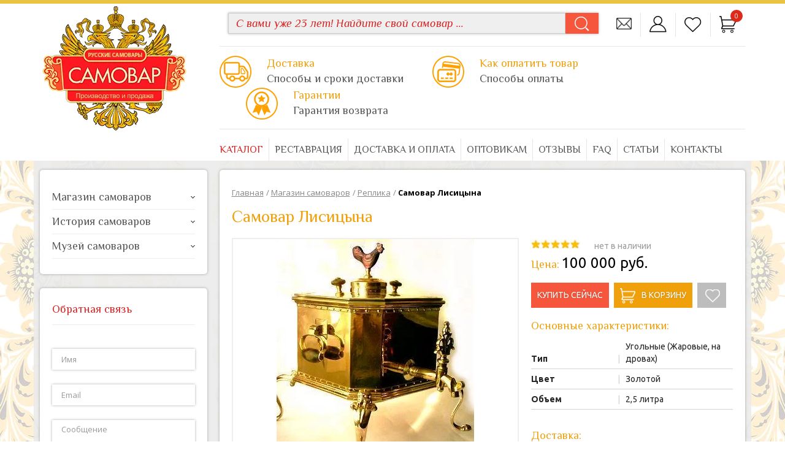

--- FILE ---
content_type: text/html; charset=UTF-8
request_url: https://www.tula-samovar.com/magazin-samovarov/samovar-lisitsyna/
body_size: 20205
content:
<!DOCTYPE html>
<html lang="ru">
	<head>
		<meta name="viewport" content="width=device-width,initial-scale=1,maximum-scale=1.0">
		<title>Антикварный самовар Лисицына в золотом цвете - интернет магазин Тульских самоваров
</title>
						<meta http-equiv="Content-Type" content="text/html; charset=UTF-8" />
<meta name="keywords" content="самовар, тульский, каталог, купить, цена, заказать, интернет, магазин, Москва" />
<meta name="description" content="Большой ассортимент самоваров из Тулы вы найдете в нашем каталоге. Низкие цены, быстрая доставка по России." />
<script type="text/javascript" data-skip-moving="true">(function(w, d, n) {var cl = "bx-core";var ht = d.documentElement;var htc = ht ? ht.className : undefined;if (htc === undefined || htc.indexOf(cl) !== -1){return;}var ua = n.userAgent;if (/(iPad;)|(iPhone;)/i.test(ua)){cl += " bx-ios";}else if (/Android/i.test(ua)){cl += " bx-android";}cl += (/(ipad|iphone|android|mobile|touch)/i.test(ua) ? " bx-touch" : " bx-no-touch");cl += w.devicePixelRatio && w.devicePixelRatio >= 2? " bx-retina": " bx-no-retina";var ieVersion = -1;if (/AppleWebKit/.test(ua)){cl += " bx-chrome";}else if ((ieVersion = getIeVersion()) > 0){cl += " bx-ie bx-ie" + ieVersion;if (ieVersion > 7 && ieVersion < 10 && !isDoctype()){cl += " bx-quirks";}}else if (/Opera/.test(ua)){cl += " bx-opera";}else if (/Gecko/.test(ua)){cl += " bx-firefox";}if (/Macintosh/i.test(ua)){cl += " bx-mac";}ht.className = htc ? htc + " " + cl : cl;function isDoctype(){if (d.compatMode){return d.compatMode == "CSS1Compat";}return d.documentElement && d.documentElement.clientHeight;}function getIeVersion(){if (/Opera/i.test(ua) || /Webkit/i.test(ua) || /Firefox/i.test(ua) || /Chrome/i.test(ua)){return -1;}var rv = -1;if (!!(w.MSStream) && !(w.ActiveXObject) && ("ActiveXObject" in w)){rv = 11;}else if (!!d.documentMode && d.documentMode >= 10){rv = 10;}else if (!!d.documentMode && d.documentMode >= 9){rv = 9;}else if (d.attachEvent && !/Opera/.test(ua)){rv = 8;}if (rv == -1 || rv == 8){var re;if (n.appName == "Microsoft Internet Explorer"){re = new RegExp("MSIE ([0-9]+[\.0-9]*)");if (re.exec(ua) != null){rv = parseFloat(RegExp.$1);}}else if (n.appName == "Netscape"){rv = 11;re = new RegExp("Trident/.*rv:([0-9]+[\.0-9]*)");if (re.exec(ua) != null){rv = parseFloat(RegExp.$1);}}}return rv;}})(window, document, navigator);</script>


<link href="/bitrix/cache/css/s1/main/kernel_main/kernel_main.css?174050340138240" type="text/css"  rel="stylesheet" />
<link href="https://fonts.googleapis.com/css?family=Open+Sans:400,300,400italic,600,700&subset=latin,cyrillic-ext,cyrillic" type="text/css"  rel="stylesheet" />
<link href="https://fonts.googleapis.com/css?family=Philosopher:400,400italic,700&subset=latin,cyrillic" type="text/css"  rel="stylesheet" />
<link href="https://fonts.googleapis.com/css?family=Ubuntu:400,400italic,700&subset=latin,cyrillic-ext,cyrillic" type="text/css"  rel="stylesheet" />
<link href="https://maxcdn.bootstrapcdn.com/bootstrap/3.3.7/css/bootstrap.min.css" type="text/css"  rel="stylesheet" />
<link href="/bitrix/cache/css/s1/main/page_02147d632c97f5d9831ff09d37acbb5d/page_02147d632c97f5d9831ff09d37acbb5d.css?17405044557818" type="text/css"  rel="stylesheet" />
<link href="/bitrix/cache/css/s1/main/template_6d5040d1ecf968e9fe0240a974785279/template_6d5040d1ecf968e9fe0240a974785279.css?1740503405211351" type="text/css"  data-template-style="true"  rel="stylesheet" />



		<meta name="copyright" Content="Создание эффективных сайтов - exceres.ru © Excellent Result LLC">

		<!--[if lt IE 9]>
		<script src="https://html5shiv.googlecode.com/svn/trunk/html5.js" data-skip-moving="true"></script>
		<![endif]-->
			<!--[if lt IE 9]>
		<script src="https://html5shiv.googlecode.com/svn/trunk/html5.js" data-skip-moving="true"></script>
		<![endif]-->

	</head>
	<body>
		
		<div id="bpanel"></div>
		<!-- Header begin -->
		<header id="b-header">
			<div class="container">
				<div class="row">
					<!-- Logotype begin -->
					<div class="col-lg-3 col-md-3 col-sm-2 col-xs-3">
						<div class="b-logotype">
							<a href="https://www.tula-samovar.com/">
								<img src="https://www.tula-samovar.com/local/templates/main/img/logo.png" alt="Интернет-магазин тульских самоваров" title="Интернет-магазин тульских самоваров" />
							</a>
						</div>
					</div>
					<!-- Logotype end -->
					<div class="col-lg-9 col-md-9 col-sm-10 col-xs-9 b-header-info">
						<div class="b-header-info__line b-top-panel hidden-xs">
														
														<div class="b-top-panel__item b-top-panel__noborder b-header-search" id="title-search">
	<form action="/search/">
		<div class="input-group">
			<input id="title-search-input" type="text" name="q" value="" autocomplete="off" class="form-control" placeholder="С вами уже 23 лет! Найдите свой самовар ..." />
			<div class="input-group-btn">
				<button class="btn btn-default" type="submit" name="s"><span></span></button>
			</div>
		</div>
	</form>
</div>

							<div class="b-top-panel__item b-top-panel__noborder">
								<a href="mailto:info@tula-samovar.com" target="_blank" class="b-top-panel__mail" title="Написать письмо"></a>
							</div>
							<div class="b-top-panel__item">
															<a href="#" data-toggle="modal" data-target="#popupAuth" class="b-top-panel__auth" title="Личный кабинет"></a>
														</div>
							<div class="b-top-panel__item">
								<a href="https://www.tula-samovar.com/favorite/" class="b-top-panel__favorites" title="Избранные"></a>
							</div>
							
<div class="b-top-panel__item">
	<a href="/cart/" class="b-top-panel__basket" title="Корзина"><span class="b-top-panel__count-basket">0</span></a>
</div>



						</div>
						<!-- Mobile top panel begin -->
                        <div class="b-header-info__line no-border b-mobile-top-panel visible-xs">
                        								<div class="b-mobile-top-panel__item">
								<a href="mailto:tulasamovarus@gmail.com" class="b-mobile-top-panel__mail"></a>
							</div>
														<div class="b-mobile-top-panel__item">
															<a href="#" data-toggle="modal" data-target="#popupAuth" class="b-mobile-top-panel__auth"></a>
														</div>
							<div class="b-mobile-top-panel__item">
								<a href="https://www.tula-samovar.com/favorite/" class="b-mobile-top-panel__favorites"></a>
							</div>
							
<div class="b-mobile-top-panel__item">
	<a href="/cart/" class="b-mobile-top-panel__basket" title="Корзина"><span class="b-mobile-top-panel__count-basket">0</span></a>
</div>

                        </div>
                        <!-- Mobile top panel end -->
                        <!-- Mobile search begin -->
                        <div class="b-header-info__line b-mobile-search visible-xs" id="title-search">
	<form action="/search/">
		<div class="input-group">
			<input id="title-search-input" type="text" name="q" value="" autocomplete="off" class="form-control" placeholder="Найдите свой самовар ..." />
			<div class="input-group-btn">
				<button class="btn btn-default" type="submit" name="s"><span></span></button>
			</div>
		</div>
	</form>
</div>
                        <!-- Mobile search end -->
						<div class="b-header-info__line hidden-xs">
                            <!-- Header teaser begin -->
							<div class="b-header-teaser__list">
								<div class="b-header-teaser__item">
									<a href="https://www.tula-samovar.com/dostavka-i-oplata/">
										<div class="b-header-teaser__left">
											<div class="b-header-teaser__icon">
												<i class="icons icon_10"></i>
											</div>
										</div>
										<div class="b-header-teaser__right">
											<div class="b-header-teaser__name">Доставка</div>
											<div class="b-header-teaser__descr">Способы и сроки доставки</div>
										</div>
									</a>
								</div>
								<div class="b-header-teaser__item">
									<a href="https://www.tula-samovar.com/dostavka-i-oplata/">
										<div class="b-header-teaser__left">
											<div class="b-header-teaser__icon">
												<i class="icons icon_15"></i>
											</div>
										</div>
										<div class="b-header-teaser__right">
											<div class="b-header-teaser__name">Как оплатить товар</div>
											<div class="b-header-teaser__descr">Способы оплаты</div>
										</div>
									</a>
								</div>
								<div class="b-header-teaser__item">
									<a href="https://www.tula-samovar.com/dostavka-i-oplata/">
										<div class="b-header-teaser__left">
											<div class="b-header-teaser__icon">
												<i class="icons icon_18"></i>
											</div>
										</div>
										<div class="b-header-teaser__right">
											<div class="b-header-teaser__name">Гарантии</div>
											<div class="b-header-teaser__descr">Гарантия возврата</div>
										</div>
									</a>
								</div>
								<div class="clearfix"></div>
							</div>
                            <!-- Header teaser end -->
						</div>
						
<div class="b-header-info__line hidden-sm hidden-xs">
			<ul class="b-main-menu" id="main-menu">
					<li><a href="/magazin-samovarov/" class="active">Каталог</a></li>
					<li><a href="/restavraciya-samovarov/">Реставрация</a></li>
					<li><a href="/dostavka-i-oplata/">Доставка и оплата</a></li>
					<li><a href="/optovikam/">Оптовикам</a></li>
					<li><a href="/otzyvy/">Отзывы</a></li>
					<li><a href="/faq/">FAQ</a></li>
					<li><a href="/stati-o-samovarah/">Статьи</a></li>
					<li><a href="/kontakty/">Контакты</a></li>
				</ul>
	</div>                       
					</div>
				</div>

				
<div class="row visible-sm b-tablet-menu">
			<ul class="b-tablet-main-menu" id="tablet-main-menu">
					<li><a href="/magazin-samovarov/" class="active">Каталог</a></li>
					<li><a href="/restavraciya-samovarov/">Реставрация</a></li>
					<li><a href="/dostavka-i-oplata/">Доставка и оплата</a></li>
					<li><a href="/optovikam/">Оптовикам</a></li>
					<li><a href="/otzyvy/">Отзывы</a></li>
					<li><a href="/faq/">FAQ</a></li>
					<li><a href="/stati-o-samovarah/">Статьи</a></li>
					<li><a href="/kontakty/">Контакты</a></li>
				</ul>
	</div>
				<!-- Mobile menu begin -->
				<div class="visible-xs b-header-info__line b-mobile-second-menu">
	<ul>
			<li><a href="/restavraciya-samovarov/">Реставрация</a></li>
			<li><a href="/dostavka-i-oplata/">Доставка и оплата</a></li>
			<li><a href="/otzyvy/">Отзывы</a></li>
			<li><a href="/kontakty/">Контакты</a></li>
		</ul>
</div>				
<div class="visible-xs b-header-info__line b-mobile-nav-control">
    <a href="#">
        <i class="glyphicon glyphicon-menu-hamburger"></i> Магазин самоваров
    </a>
</div>
<div class="b-mobile-nav js-mobile-nav">
    <i class="pull-right glyphicon glyphicon-remove js-close-mobile-nav"></i>
    <ul>
        	<li><a href="/magazin-samovarov/elektricheskie-samovary/">Электрические самовары</a></li>
        	<li><a href="/magazin-samovarov/samovary-na-drovakh/">Жаровые самовары на дровах</a></li>
        	<li><a href="/magazin-samovarov/kombinirovannye-samovary/">Комбинированные самовары</a></li>
        	<li><a href="/magazin-samovarov/eksklyuzivnye-samovary/">Эксклюзивные самовары</a></li>
        	<li><a href="/magazin-samovarov/antikvarnye-samovary/">Антикварные самовары</a></li>
        	<li><a href="/magazin-samovarov/replika/">Реплика</a></li>
        	<li><a href="/magazin-samovarov/samovary-pod-restavraciyu/">Самовары под реставрацию</a></li>
        	<li><a href="/magazin-samovarov/aksessuary/">Аксессуары</a></li>
        	<li><a href="/magazin-samovarov/samovary-na-zakaz/">Самовары на заказ</a></li>
    	<li><a href="/restavraciya-samovarov/">Реставрация самоваров</a></li>
    </ul>
</div>
                <!-- Mobile menu end -->

			</div>
		</header>
		<!-- Header end -->
		<section class="b-content-section b-catalog b-inner-page">
			<div class="container b-content-section__inner">
				<div class="row">
										<!-- Sidebar begin -->
					<aside class="b-sidebar col-lg-3 col-md-3 hidden-xs hidden-sm">
						<!-- Left menu begin -->
						<div class="b-sidebar-block b-content-block">
							
<ul class="b-menu-sidebar" id="accordion">

	
	
						<li class="b-menu-sidebar__item">
				<a  href="#sidebarSubmenu_0" class="collapsed" data-toggle="collapse" data-parent="#accordion" aria-expanded="true" aria-controls="sidebarSubmenu_0">Магазин самоваров<i class="icon-sidebar-menu"></i></a>
				<ul class="b-submenu-sidebar collapse" id="sidebarSubmenu_0" aria-expanded="true">
			
			
	
					
			<li><a class="collapsed " href="/magazin-samovarov/elektricheskie-samovary/">Электрические самовары</a></li>
			
			
	
					
			<li><a class="collapsed " href="/magazin-samovarov/samovary-na-drovakh/">Жаровые самовары на дровах</a></li>
			
			
	
					
			<li><a class="collapsed " href="/magazin-samovarov/kombinirovannye-samovary/">Комбинированные самовары</a></li>
			
			
	
					
			<li><a class="collapsed " href="/magazin-samovarov/eksklyuzivnye-samovary/">Эксклюзивные самовары</a></li>
			
			
	
					
			<li><a class="collapsed " href="/magazin-samovarov/antikvarnye-samovary/">Антикварные самовары</a></li>
			
			
	
					
			<li><a class="collapsed " href="/magazin-samovarov/replika/">Реплика</a></li>
			
			
	
					
			<li><a class="collapsed " href="/magazin-samovarov/samovary-pod-restavraciyu/">Самовары под реставрацию</a></li>
			
			
	
					
			<li><a class="collapsed " href="/magazin-samovarov/aksessuary/">Аксессуары</a></li>
			
			
	
					
			<li><a class="collapsed " href="/magazin-samovarov/samovary-na-zakaz/">Самовары на заказ</a></li>
			
			
	
					
			<li><a class="collapsed " href="/restavraciya-samovarov/">Реставрация самоваров</a></li>
			
			
			</ul></li>	
						<li class="b-menu-sidebar__item">
				<a  href="#sidebarSubmenu_11" class="collapsed" data-toggle="collapse" data-parent="#accordion" aria-expanded="true" aria-controls="sidebarSubmenu_11">История самоваров<i class="icon-sidebar-menu"></i></a>
				<ul class="b-submenu-sidebar collapse" id="sidebarSubmenu_11" aria-expanded="true">
			
			
	
					
			<li><a class="collapsed " href="/istoriya/tula-gorod-geroj/">Тула самоварная</a></li>
			
			
	
					
			<li><a class="collapsed " href="/istoriya/o-batashevyh/">О Баташевых</a></li>
			
			
	
					
			<li><a class="collapsed " href="/istoriya/recepty/">Рецепты напитков</a></li>
			
			
	
					
			<li><a class="collapsed " href="/istoriya/slovar/">Терминологический словарь</a></li>
			
			
	
					
			<li><a class="collapsed " href="/istoriya/tradicii/">Русские традиции</a></li>
			
			
			</ul></li>	
						<li class="b-menu-sidebar__item">
				<a  href="#sidebarSubmenu_17" class="collapsed" data-toggle="collapse" data-parent="#accordion" aria-expanded="true" aria-controls="sidebarSubmenu_17">Музей самоваров<i class="icon-sidebar-menu"></i></a>
				<ul class="b-submenu-sidebar collapse" id="sidebarSubmenu_17" aria-expanded="true">
			
			
	
					
			<li><a class="collapsed " href="/muzey/o-muzee/">О музее самоваров</a></li>
			
			
	
					
			<li><a class="collapsed " href="/muzey/predystoriya/">Предыстория</a></li>
			
			
	
					
			<li><a class="collapsed " href="/muzey/nachalo-19-veka/">Начало XIX века</a></li>
			
			
	
					
			<li><a class="collapsed " href="/muzey/pervaya-polovina-19-veka/">Первая половина XIX века</a></li>
			
			
	
					
			<li><a class="collapsed " href="/muzey/seredina-19-veka/">Середина XIX века</a></li>
			
			
	
					
			<li><a class="collapsed " href="/muzey/vtoraya-polovina-19-veka/">Вторая половина XIX века</a></li>
			
			
	
					
			<li><a class="collapsed " href="/muzey/konec-19-veka/">Конец XIX века</a></li>
			
			
	
					
			<li><a class="collapsed " href="/muzey/nachalo-20-veka/">Начало XX века</a></li>
			
			
	
					
			<li><a class="collapsed " href="/muzey/pervaya-polovina-20-veka/">Первая половина XX века</a></li>
			
			
	
					
			<li><a class="collapsed " href="/muzey/seredina-20-veka/">Середина XX века</a></li>
			
			
	
					
			<li><a class="collapsed " href="/muzey/vtoraya-plovina-20-veka/">Вторая половина XX века</a></li>
			
		
	</ul></li>
</ul>
						</div>
						<!-- Left menu end -->
						<!-- Feedback sidebar begin -->
						<div class="b-sidebar-block b-content-block">
						<div id="comp_7c9ddffb130049345da5323b94a97d1f"><div class="b-sidebar-title red h4">Обратная связь</div>
<div class="b-feedback-sidebar">
	
<form name="SIMPLE_FORM_1" action="/magazin-samovarov/samovar-lisitsyna/" method="POST" enctype="multipart/form-data"><input type="hidden" name="bxajaxid" id="bxajaxid_7c9ddffb130049345da5323b94a97d1f_8BACKi" value="7c9ddffb130049345da5323b94a97d1f" /><input type="hidden" name="AJAX_CALL" value="Y" /><input type="hidden" name="sessid" id="sessid" value="46d4bb5018409709a2d99efdaedc0069" /><input type="hidden" name="WEB_FORM_ID" value="1" />			<div class="form-group">
			<input type="text" class="spName" name="spName" value="" placeholder="tula-samovar" style="display: none;">
		</div>
		<div class="form-group">
								
										<input type="text" name="form_text_1" class="form-control" value="" placeholder="Имя" />
								
		</div>
			<div class="form-group">
			<input type="text" class="spName" name="spName" value="" placeholder="tula-samovar" style="display: none;">
		</div>
		<div class="form-group">
								
										<input type="email" name="form_email_2" class="form-control" value="" placeholder="Email" />
								
		</div>
			<div class="form-group">
			<input type="text" class="spName" name="spName" value="" placeholder="tula-samovar" style="display: none;">
		</div>
		<div class="form-group">
													<textarea type="textarea" name="form_textarea_3" class="form-control" placeholder="Сообщение" /></textarea>
								
		</div>
			<div class="form-group">
			<input type="text" class="spName" name="spName" value="" placeholder="tula-samovar" style="display: none;">
		</div>
		<div class="form-group">
														<input name="form_checkbox_SIMPLE_QUESTION_708111[]" id="113" type="checkbox" class="" value="113" checked="checked" style="display: none;"><span style="padding-left:4px;font-size:14px;">Согласен с <a target="_blank" href="/soglashenie-na-obrabotku-dannykh/">условиями передачи данных</a></span></br>
					
								
		</div>
			<div class="form-group">
			<button type="submit" name="web_form_submit" class="btn btn-default">Отправить</button>
			<input type="hidden" name="web_form_apply" value="Y" />
		</div>
	</form>	</div>
</div>						</div>
						<!-- Feedback sidebar end -->
						<!-- Article sidebar begin -->
						
<div class="b-sidebar-block b-content-block b-article-sidebar">
	<div class="b-sidebar-title h4">Статьи</div>
	<div class="b-article-sidebar__list">
					<div class="b-article-sidebar__item media" id="bx_3218110189_50">
						<div class="media-left b-article-sidebar__img">
				<a  href="/stati-o-samovarah/chto-takoe-samovar/">
					<img class="media-object img-circle" src="/upload/iblock/314/314b15c0acd03279b970d50abe364ee1.jpg" alt="Самовар: история появления и развития, классификация, устройство " />
				</a>
			</div>
						<div class="media-body">
							<div class="b-article-sidebar__name h4">
					<a href="/stati-o-samovarah/chto-takoe-samovar/">Самовар: история появления и развития, классификация, устройство </a>
				</div>
													<div class="b-article-sidebar__content">Самовар не просто часть гастрономических традиций прошлого, он стал культурным феноменом в нашей стране. </div>
						</div>
		</div>
					<div class="b-article-sidebar__item media" id="bx_3218110189_483">
						<div class="media-left b-article-sidebar__img">
				<a  href="/stati-o-samovarah/ustroistvo-samovara/">
					<img class="media-object img-circle" src="/upload/iblock/58c/58c336760ee21fa7f404a93287c2a2a5.jpg" alt="Устройство жарового самовара на дровах " />
				</a>
			</div>
						<div class="media-body">
							<div class="b-article-sidebar__name h4">
					<a href="/stati-o-samovarah/ustroistvo-samovara/">Устройство жарового самовара на дровах </a>
				</div>
													<div class="b-article-sidebar__content">Самовар в России – не просто устройство, которое кипятит воду. Это символ семейного досуга, теплых посиделок семьей, неспешной задушевной беседы. </div>
						</div>
		</div>
					<div class="b-article-sidebar__item media" id="bx_3218110189_49">
						<div class="media-left b-article-sidebar__img">
				<a  href="/stati-o-samovarah/istoricheskie_centry_proizvodstva_samovarov/">
					<img class="media-object img-circle" src="/upload/iblock/8e1/8e1f4696c158cc396ac30afbfa0e5312.jpg" alt="Исторические и современные центры производства самоваров" />
				</a>
			</div>
						<div class="media-body">
							<div class="b-article-sidebar__name h4">
					<a href="/stati-o-samovarah/istoricheskie_centry_proizvodstva_samovarov/">Исторические и современные центры производства самоваров</a>
				</div>
													<div class="b-article-sidebar__content">Самовар согревает не только воду, но и душу российского человека.</div>
						</div>
		</div>
		</div>
	<div class="b-article-sidebar__view-all">
		<a class="btn btn-orange" href="/stati-o-samovarah/">Еще</a>
	</div>
</div>
						<!-- Article sidebar end -->
					</aside>
					<!-- Sidebar end -->
															<article class="col-lg-9 col-md-9 col-sm-12 b-content">
																<div class="b-content-block">
														<div class="b-breadcrumb">
			<div class="b-breadcrumb-item" id="bx_breadcrumb_0" itemscope="" itemtype="http://data-vocabulary.org/Breadcrumb" itemref="bx_breadcrumb_1">
				
				<a href="/" title="Главная" itemprop="url">
					<span itemprop="title">Главная</span>
				</a>
			</div>
			<div class="b-breadcrumb-item" id="bx_breadcrumb_1" itemscope="" itemtype="http://data-vocabulary.org/Breadcrumb" itemprop="child" itemref="bx_breadcrumb_2">
				<span class="b-breadcrumb-item__separate">/</span>
				<a href="/magazin-samovarov/" title="Магазин самоваров" itemprop="url">
					<span itemprop="title">Магазин самоваров</span>
				</a>
			</div>
			<div class="b-breadcrumb-item" id="bx_breadcrumb_2" itemscope="" itemtype="http://data-vocabulary.org/Breadcrumb" itemprop="child">
				<span class="b-breadcrumb-item__separate">/</span>
				<a href="/magazin-samovarov/replika/" title="Реплика" itemprop="url">
					<span itemprop="title">Реплика</span>
				</a>
			</div>
			<div class="b-breadcrumb-item">
				<span class="b-breadcrumb-item__separate">/</span>
				<span class="b-breadcrumb-item__current">Самовар Лисицына</span>
			</div><div style="clear:both"></div></div>					<div class="b-page-title">
	<h1>Самовар Лисицына</h1>
</div>
<div class="row b-product-detail-info">
	<div class="col-md-7 col-sm-7">
		<div class="b-product-detail-img">
			<div class="b-product-big-img__list" id="productImgBig">
											<div class="b-product-big-img__item item" data-hash="photo1">
					<a href="/upload/iblock/222/222f2509cc0bcabe75b696ab2c5b7aed.JPG" class="fancybox" data-fancybox-group="product" title="Самовар Лисицына">
						<img class="owl-lazy" src="/upload/iblock/222/222f2509cc0bcabe75b696ab2c5b7aed.JPG" data-src="/upload/iblock/222/222f2509cc0bcabe75b696ab2c5b7aed.JPG" alt="Самовар Лисицына" />
					</a>
				</div>
						</div>
			<div class="b-product-thumb-img__list">
							<div class="b-product-thumb-img__item">
					<a href="#photo1" data-index="0">
						<div class="b-product-thumb-img__bg"></div>
						<img src="/upload/resize_cache/iblock/222/100_100_0/222f2509cc0bcabe75b696ab2c5b7aed.JPG" alt="Самовар Лисицына" />
					</a>
				</div>
						</div>
		</div>
	</div>
	<div class="col-md-5 col-sm-5">
		<div class="b-product-detail-price b-product-detail-info__item">
			<div class="b-product-detail-price__availability-wrapper">
									<div class="b-products-rating" id="vote_66">
	<span
			class="js-rating active"
			id="vote_66_0"
			title="1"
							onmouseover="JCFlatVote.trace_vote(this, true);"
				onmouseout="JCFlatVote.trace_vote(this, false)"
				onclick="JCFlatVote.do_vote(this, 'vote_66', {'SESSION_PARAMS':'296630b21932e7ad6ae2bab13d03ece7','PAGE_PARAMS':{'ELEMENT_ID':'66'},'sessid':'25898bf7991bc2d5d9305e3d17b11c4d','AJAX_CALL':'Y'})"
					></span><span
			class="js-rating active"
			id="vote_66_1"
			title="2"
							onmouseover="JCFlatVote.trace_vote(this, true);"
				onmouseout="JCFlatVote.trace_vote(this, false)"
				onclick="JCFlatVote.do_vote(this, 'vote_66', {'SESSION_PARAMS':'296630b21932e7ad6ae2bab13d03ece7','PAGE_PARAMS':{'ELEMENT_ID':'66'},'sessid':'25898bf7991bc2d5d9305e3d17b11c4d','AJAX_CALL':'Y'})"
					></span><span
			class="js-rating active"
			id="vote_66_2"
			title="3"
							onmouseover="JCFlatVote.trace_vote(this, true);"
				onmouseout="JCFlatVote.trace_vote(this, false)"
				onclick="JCFlatVote.do_vote(this, 'vote_66', {'SESSION_PARAMS':'296630b21932e7ad6ae2bab13d03ece7','PAGE_PARAMS':{'ELEMENT_ID':'66'},'sessid':'25898bf7991bc2d5d9305e3d17b11c4d','AJAX_CALL':'Y'})"
					></span><span
			class="js-rating active"
			id="vote_66_3"
			title="4"
							onmouseover="JCFlatVote.trace_vote(this, true);"
				onmouseout="JCFlatVote.trace_vote(this, false)"
				onclick="JCFlatVote.do_vote(this, 'vote_66', {'SESSION_PARAMS':'296630b21932e7ad6ae2bab13d03ece7','PAGE_PARAMS':{'ELEMENT_ID':'66'},'sessid':'25898bf7991bc2d5d9305e3d17b11c4d','AJAX_CALL':'Y'})"
					></span><span
			class="js-rating active"
			id="vote_66_4"
			title="5"
							onmouseover="JCFlatVote.trace_vote(this, true);"
				onmouseout="JCFlatVote.trace_vote(this, false)"
				onclick="JCFlatVote.do_vote(this, 'vote_66', {'SESSION_PARAMS':'296630b21932e7ad6ae2bab13d03ece7','PAGE_PARAMS':{'ELEMENT_ID':'66'},'sessid':'25898bf7991bc2d5d9305e3d17b11c4d','AJAX_CALL':'Y'})"
					></span></div>								<div class="b-product-detail-price__availability">нет в наличии</div>
			</div>

			<div class="b-product-detail-price__wrapper">
				<div class="b-product-detail-info__name">Цена:</div>
				<div class="b-product-detail-price__value"><span class="price js-product-price" data-price="100000">100 000 руб.</span></div>
			</div>



			
					</div>
		<div class="b-product-detail-option">
					</div>
		<div class="b-product-detail-btn">
			<a href="#" class="btn btn-default js-product-buy" data-toggle="modal" data-target="#popupOneClickBuy">Купить сейчас</a>
			

<link href="/local/templates/main/components/aspro/oneclickbuy/.default/style.css" type="text/css"  rel="stylesheet" />
<!-- Popup buy oneclick begin -->
<div class="modal fade" id="popupOneClickBuy" tabindex="-1" role="dialog">
	<div class="modal-dialog" role="document">
		<a href="#" class="close" data-dismiss="modal" aria-label="Close"><span aria-hidden="true">&times;</span></a>
		<div class="modal-content">
			<div class="modal-body">
				<h3 class="text-center">Купить в 1 клик</h3>

				<form method="post" id="one_click_buy_form"  action="/bitrix/components/aspro/oneclickbuy/script.php">
					<div class="form-group">
						<input type="text" class="spName" name="spName" value="" placeholder="tula-samovar" style="display: none;">
					</div>
						
						<div class="form-group">
							<label for="one_click_buy_id_FIO">
								Ваше ФИО								<span class="starrequired">*</span>							</label>
															<input type="text" name="ONE_CLICK_BUY[FIO]" value="" id="one_click_buy_id_FIO" class="form-control" />
													</div>
						
						<div class="form-group">
							<label for="one_click_buy_id_PHONE">
								Контактный телефон								<span class="starrequired">*</span>							</label>
															<input type="text" name="ONE_CLICK_BUY[PHONE]" value="" id="one_click_buy_id_PHONE" class="form-control" />
													</div>
						
						<div class="form-group">
							<label for="one_click_buy_id_EMAIL">
								E-mail								<span class="starrequired">*</span>							</label>
															<input type="text" name="ONE_CLICK_BUY[EMAIL]" value="" id="one_click_buy_id_EMAIL" class="form-control" />
													</div>
										                    <div class="form-group">
                        <input name="form_checkbox_SIMPLE_QUESTION" id="" type="checkbox" class="" value="1" checked="checked" required="required" style="display: none;"><span style="padding-left:4px;font-size:14px;">Согласен с <a target="_blank" href="/soglashenie-na-obrabotku-dannykh/">условиями передачи данных</a></span></br>
                    </div>
					<div class="form-group">
						<!--noindex-->
							<button class="btn btn-default btn-lg" type="submit" id="one_click_buy_form_button" name="one_click_buy_form_button" value="Отправить заказ"><span>Отправить заказ</span></button>
							<small><span class="starrequired">*</span> &mdash; Обязательно для заполнения</small>
						<!--/noindex-->
					</div>
											<input type="hidden" name="ELEMENT_ID" value="66" />
																				<input type="hidden" name="CURRENCY" value="RUB" />
					<input type="hidden" name="SITE_ID" value="s1" />
					<input type="hidden" name="PROPERTIES" value='a:5:{i:0;s:3:"FIO";i:1;s:5:"PHONE";i:2;s:5:"EMAIL";i:3;s:5:"EMAIL";i:4;s:8:"LOCATION";}' />
					<input type="hidden" name="PAY_SYSTEM_ID" value="13" />
					<input type="hidden" name="DELIVERY_ID" value="35" />
					<input type="hidden" name="PERSON_TYPE_ID" value="" />
										<input type="hidden" name="IBLOCK_ID" value="1" />
					<input type="hidden" name="sessid" id="sessid_1" value="28a9bd16d25cac0bc99599782ee3d609" />				</form>
				<div class="one_click_buy_result" id="one_click_buy_result">
					<div class="one_click_buy_result_success h4 text-center">Спасибо за заказ!</div>
					<div class="one_click_buy_result_fail h4 text-center">Ошибка!</div>
					<div class="one_click_buy_result_text text-center">В ближайшее время наш менеджер свяжется с вами.</div>
									</div>
			</div>
		</div>
	</div>
</div>
<!-- Popup buy oneclick end -->

			<a href="#" class="btn btn-orange js-product-basket" data-id="66"><span class="icon"></span>В корзину</a>
			<a href="#" class="btn btn-gray js-product-favorite" data-action="add_favorite" data-id="66"><span class="icon"></span></a>
		</div>
				<div class="b-product-detail-info__item b-product-detail-prop">
			<div class="b-product-detail-info__name">Основные характеристики:</div>
			<div class="b-product-detail-prop__list">
							<div class="b-product-detail-prop__item">
					<span class="b-product-detail-prop__field">Тип</span>
					<span class="b-product-detail-prop__separate">|</span>
					<span class="b-product-detail-prop__value">Угольные (Жаровые, на дровах)</span>
				</div>
							<div class="b-product-detail-prop__item">
					<span class="b-product-detail-prop__field">Цвет</span>
					<span class="b-product-detail-prop__separate">|</span>
					<span class="b-product-detail-prop__value">Золотой</span>
				</div>
							<div class="b-product-detail-prop__item">
					<span class="b-product-detail-prop__field">Объем</span>
					<span class="b-product-detail-prop__separate">|</span>
					<span class="b-product-detail-prop__value">2,5 литра</span>
				</div>
						</div>
		</div>
				<div class="b-product-detail-info__item">
			<div class="b-product-detail-info__name">Доставка:</div>
						<p>
				Москва – 2-3 дня<br />
				В регионы – от 3 дней
			</p>
		</div>

		<div class="b-product-detail-info__item">
			<div class="b-product-detail-info__name">Оплата:</div>
			<div class="payment-logo">
				<div class="payment-logo__item">
					<div class="payment-logo__image-wrapper">
						<img class="payment-logo__image" src="/local/images/payment/visa.png" alt="visa" />
					</div>
				</div>
				<div class="payment-logo__item">
					<div class="payment-logo__image-wrapper">
						<img class="payment-logo__image" src="/local/images/payment/mastercard.png" alt="mastercard" />
					</div>
				</div>
				<div class="payment-logo__item">
					<div class="payment-logo__image-wrapper">
						<img class="payment-logo__image" src="/local/images/payment/maestro.png" alt="maestro" />
					</div>
				</div>
				<div class="payment-logo__item">
					<div class="payment-logo__image-wrapper">
						<img class="payment-logo__image" src="/local/images/payment/yandex.png" alt="yandex" />
					</div>
				</div>
				<div class="payment-logo__item">
					<div class="payment-logo__image-wrapper">
						<img class="payment-logo__image" src="/local/images/payment/webmoney.png" alt="webmoney" />
					</div>
				</div>
				<div class="payment-logo__item">
					<div class="payment-logo__image-wrapper">
						<img class="payment-logo__image" src="/local/images/payment/paypal.png" alt="paypal" />
					</div>
				</div>
			</div>
		</div>
	</div>
</div>
<div class="b-product-tab">
	<ul class="nav nav-tabs" role="tablist">
				<li role="presentation">
			<a href="#tabProperty" aria-controls="tabDetail" role="tab" data-toggle="tab">Подробные характеристики</a>
		</li>
							</ul>
	<div class="tab-content">
				<div role="tabpanel" class="tab-pane fade" id="tabProperty">
			<div class="b-product-detail-prop__list">
							<div class="b-product-detail-prop__item">
					<span class="b-product-detail-prop__field">Материал</span>
					<span class="b-product-detail-prop__separate">|</span>
					<span class="b-product-detail-prop__value">Латунь</span>
				</div>
							<div class="b-product-detail-prop__item">
					<span class="b-product-detail-prop__field">Пищевое лужение</span>
					<span class="b-product-detail-prop__separate">|</span>
					<span class="b-product-detail-prop__value">Есть</span>
				</div>
							<div class="b-product-detail-prop__item">
					<span class="b-product-detail-prop__field">Производитель</span>
					<span class="b-product-detail-prop__separate">|</span>
					<span class="b-product-detail-prop__value">Тула</span>
				</div>
						</div>
		</div>
								<div role="tabpanel" class="tab-pane fade" id="tab4">
			Текст о гарантиях		</div>
	</div>
</div>







						</div>
											</article>
				</div>
			</div>
		</section>
		<!-- Footer begin -->
		<footer id="b-footer">
			<div class="container">
				<div class="row hidden-xs">
					<div class="col-lg-3 text-center hidden-xs hidden-sm hidden-md">
						<div class="b-footer-logo">
							<a href="/">
								<img src="https://www.tula-samovar.com/local/templates/main/img/logo-2.png" alt="Русские самовары" />
							</a>
						</div>
						<div class="b-copyright">
							2003-2026 &copy; "Тула-Самовар"<br>Производство и продажа самоваров<br>Все права защищены						</div>
											</div>
					<div class="col-lg-9 b-footer-right">
						<div class="row">
							
	
		
	
					<div class="col-lg-3 col-md-3 col-sm-3" style="padding-right:0px;">
				<div class="b-footer-column">
					<div class="b-footer-column__title"><a style="color:#555555;" href="/magazin-samovarov/">Магазин самоваров</a></div>
					<div class="b-footer-column__separate"></div>
					<ul class="b-footer-menu">
		
	
		
		
	
					<li><a href="/magazin-samovarov/elektricheskie-samovary/">Электрические самовары</a></li>
		
	
		
		
	
					<li><a href="/magazin-samovarov/samovary-na-drovakh/">Жаровые самовары на дровах</a></li>
		
	
		
		
	
					<li><a href="/magazin-samovarov/kombinirovannye-samovary/">Комбинированные самовары</a></li>
		
	
		
		
	
					<li><a href="/magazin-samovarov/eksklyuzivnye-samovary/">Эксклюзивные самовары</a></li>
		
	
		
		
	
					<li><a href="/magazin-samovarov/antikvarnye-samovary/">Антикварные самовары</a></li>
		
	
		
		
	
					<li><a href="/magazin-samovarov/replika/">Реплика</a></li>
		
	
		
		
	
					<li><a href="/magazin-samovarov/samovary-pod-restavraciyu/">Самовары под реставрацию</a></li>
		
	
		
		
	
					<li><a href="/magazin-samovarov/aksessuary/">Аксессуары</a></li>
		
	
		
		
	
					<li><a href="/magazin-samovarov/samovary-na-zakaz/">Самовары на заказ</a></li>
		
	
		
		
	
					<li><a href="/restavraciya-samovarov/">Реставрация самоваров</a></li>
		
	
		
			</ul></div></div>		
	
					<div class="col-lg-3 col-md-3 col-sm-3" style="padding-right:0px;">
				<div class="b-footer-column">
					<div class="b-footer-column__title"><a style="color:#555555;" href="/istoriya/">История самоваров</a></div>
					<div class="b-footer-column__separate"></div>
					<ul class="b-footer-menu">
		
	
		
		
	
					<li><a href="/istoriya/tula-gorod-geroj/">Тула самоварная</a></li>
		
	
		
		
	
					<li><a href="/istoriya/o-batashevyh/">О Баташевых</a></li>
		
	
		
		
	
					<li><a href="/istoriya/recepty/">Рецепты напитков</a></li>
		
	
		
		
	
					<li><a href="/istoriya/slovar/">Терминологический словарь</a></li>
		
	
		
		
	
					<li><a href="/istoriya/tradicii/">Русские традиции</a></li>
		
	
		
			</ul></div></div>		
	
					<div class="col-lg-3 col-md-3 col-sm-3" style="padding-right:0px;">
				<div class="b-footer-column">
					<div class="b-footer-column__title"><a style="color:#555555;" href="/muzey-samovarov/">Музей самоваров</a></div>
					<div class="b-footer-column__separate"></div>
					<ul class="b-footer-menu">
		
	
		
		
	
					<li><a href="/muzey/o-muzee/">О музее самоваров</a></li>
		
	
		
		
	
					<li><a href="/muzey/predystoriya/">Предыстория</a></li>
		
	
		
		
	
					<li><a href="/muzey/nachalo-19-veka/">Начало XIX века</a></li>
		
	
		
		
	
					<li><a href="/muzey/pervaya-polovina-19-veka/">Первая половина XIX века</a></li>
		
	
		
		
	
					<li><a href="/muzey/seredina-19-veka/">Середина XIX века</a></li>
		
	
		
		
	
					<li><a href="/muzey/vtoraya-polovina-19-veka/">Вторая половина XIX века</a></li>
		
	
		
		
	
					<li><a href="/muzey/konec-19-veka/">Конец XIX века</a></li>
		
	
		
		
	
					<li><a href="/muzey/nachalo-20-veka/">Начало XX века</a></li>
		
	
		
		
	
					<li><a href="/muzey/pervaya-polovina-20-veka/">Первая половина XX века</a></li>
		
	
		
		
	
					<li><a href="/muzey/seredina-20-veka/">Середина XX века</a></li>
		
	
		
		
	
					<li><a href="/muzey/vtoraya-plovina-20-veka/">Вторая половина XX века</a></li>
		
	
	
	</ul></div></div>


							<div class="col-lg-3 col-md-3 col-sm-3">
								<div class="b-footer-column">
									<div class="b-footer-column__title"><a style="color:#555555;" href="/kontakty/">Контакты</a></div>
									<div class="b-footer-column__separate"></div>
									<div class="b-footer-phone"></div>
									<div class="b-footer-callback">
										<a href="mailto:info@tula-samovar.com" target="_blank" class="btn btn-default js-callback">Написать письмо</a>
									</div>
									<div class="b-footer-payicon text-center">
										<!--img src="https://www.tula-samovar.com/local/templates/main/img/payicon.png" alt="Платежные системы и службы доставки" /-->

										<div class="row deliveryandpayment">
											<div class="bx-soa-pp-company col-xs-4">
												<div class="bx-soa-pp-company-graf-container">
													<div class="bx-soa-pp-company-image" style="background-image: url(/upload/sale/paysystem/logotip/4d8/4d8a520db2e230cc167636976692c19e.png);"></div>
												</div>
											</div>
											<div class="bx-soa-pp-company col-xs-4">
												<div class="bx-soa-pp-company-graf-container">
													<div class="bx-soa-pp-company-image" style="background-image: url(/upload/sale/paysystem/logotip/0bb/0bb4cb236b5ab94c0b4085d7cf191268.png);"></div>
												</div>
											</div>
											<div class="bx-soa-pp-company col-xs-4">
												<div class="bx-soa-pp-company-graf-container">
													<div class="bx-soa-pp-company-image" style="background-image: url(/upload/sale/paysystem/logotip/cf2/cf28285fead539062de04656158ae7f2.png);"></div>
												</div>
											</div>
											<div class="bx-soa-pp-company col-xs-4">
												<div class="bx-soa-pp-company-graf-container">
													<div class="bx-soa-pp-company-image" style="background-image: url(/upload/sale/paysystem/logotip/439/43980b1d415a9ef80afc14acd7d4b20d.png);"></div>
												</div>
											</div>
											<div class="bx-soa-pp-company col-xs-4">
												<div class="bx-soa-pp-company-graf-container">
													<div class="bx-soa-pp-company-image" style="background-image: url(/upload/sale/paysystem/logotip/711/71150be9d225dc45de97a44c1b53ff35.png);"></div>
												</div>
											</div>
											<div class="bx-soa-pp-company col-xs-4">
												<div class="bx-soa-pp-company-graf-container">
													<div class="bx-soa-pp-company-image" style="background-image: url(/upload/sale/paysystem/logotip/a16/a16648791887a851a085e6f07fdb6a1c.png);"></div>
												</div>
											</div>
											
											<div class="bx-soa-pp-company col-xs-4">
												<div class="bx-soa-pp-company-graf-container">
													<div class="bx-soa-pp-company-image" style="background-image: url(/upload/sale/delivery/logotip/56a/56a70bbcabd900f4e627562ee42818d0.jpg);"></div>
												</div>
											</div>
											<div class="bx-soa-pp-company col-xs-4">
												<div class="bx-soa-pp-company-graf-container">
													<div class="bx-soa-pp-company-image" style="background-image: url(/upload/sale/delivery/logotip/2e7/2e792e30e87123538f55c366a40b6110.jpg);"></div>
												</div>
											</div>
											<div class="bx-soa-pp-company col-xs-4">
												<div class="bx-soa-pp-company-graf-container">
													<div class="bx-soa-pp-company-image" style="background-image: url(/upload/sale/delivery/logotip/69e/69eabbf3857f4291fd6e0083d3840400.png);"></div>
												</div>
											</div>
											<div class="bx-soa-pp-company col-xs-4">
												<div class="bx-soa-pp-company-graf-container">
													<div class="bx-soa-pp-company-image" style="background-image: url(/upload/sale/delivery/logotip/eb1/eb1abfcf0978bb77c2ec08b28009aadb.png);"></div>
												</div>
											</div>
										</div>										<a class="foot-href" href="/politika-konfidentsialnosti/">Политика конфиденциальности</a>									
									</div>
								</div>
							</div>
						</div>
                        <div class="b-tablet-footer-bottom">
                        	                            <div class="b-copyright">
                                2003-2026 &copy; "Тульские самовары" Производство и продажа самоваров Все права защищены                            </div>
                        </div>
					</div>
				</div>
				<!-- Mobile footer begin -->
                <div class="b-mobile-footer visible-xs">
                    <div class="b-mobile-footer__item">
                    	
<ul class="b-mobile-footer__menu" id="mobile-accordion">


	
	
					<li class="b-mobile-footer__menu-item">
				<a href="#mobileFooterSubmenu_0" data-toggle="collapse" data-parent="#mobile-accordion" aria-expanded="true" aria-controls="mobileFooterSubmenu_0">Магазин самоваров<i class="icon-mobile-footer-menu"></i></a>
				<ul class="b-mobile-footer__submenu collapse in" id="mobileFooterSubmenu_0">
		
	
	

	
	
		
							<li><a href="/magazin-samovarov/elektricheskie-samovary/">Электрические самовары</a></li>
			
		
	
	

	
	
		
							<li><a href="/magazin-samovarov/samovary-na-drovakh/">Жаровые самовары на дровах</a></li>
			
		
	
	

	
	
		
							<li><a href="/magazin-samovarov/kombinirovannye-samovary/">Комбинированные самовары</a></li>
			
		
	
	

	
	
		
							<li><a href="/magazin-samovarov/eksklyuzivnye-samovary/">Эксклюзивные самовары</a></li>
			
		
	
	

	
	
		
							<li><a href="/magazin-samovarov/antikvarnye-samovary/">Антикварные самовары</a></li>
			
		
	
	

	
	
		
							<li><a href="/magazin-samovarov/replika/">Реплика</a></li>
			
		
	
	

	
	
		
							<li><a href="/magazin-samovarov/samovary-pod-restavraciyu/">Самовары под реставрацию</a></li>
			
		
	
	

	
	
		
							<li><a href="/magazin-samovarov/aksessuary/">Аксессуары</a></li>
			
		
	
	

	
	
		
							<li><a href="/magazin-samovarov/samovary-na-zakaz/">Самовары на заказ</a></li>
			
		
	
	

	
	
		
							<li><a href="/restavraciya-samovarov/">Реставрация самоваров</a></li>
			
		
	
	

			</ul></li>	
	
					<li class="b-mobile-footer__menu-item">
				<a href="#mobileFooterSubmenu_11" data-toggle="collapse" data-parent="#mobile-accordion" aria-expanded="true" aria-controls="mobileFooterSubmenu_11">История самоваров<i class="icon-mobile-footer-menu"></i></a>
				<ul class="b-mobile-footer__submenu collapse" id="mobileFooterSubmenu_11">
		
	
	

	
	
		
							<li><a href="/istoriya/tula-gorod-geroj/">Тула самоварная</a></li>
			
		
	
	

	
	
		
							<li><a href="/istoriya/o-batashevyh/">О Баташевых</a></li>
			
		
	
	

	
	
		
							<li><a href="/istoriya/recepty/">Рецепты напитков</a></li>
			
		
	
	

	
	
		
							<li><a href="/istoriya/slovar/">Терминологический словарь</a></li>
			
		
	
	

	
	
		
							<li><a href="/istoriya/tradicii/">Русские традиции</a></li>
			
		
	
	

			</ul></li>	
	
					<li class="b-mobile-footer__menu-item">
				<a href="#mobileFooterSubmenu_17" data-toggle="collapse" data-parent="#mobile-accordion" aria-expanded="true" aria-controls="mobileFooterSubmenu_17">Музей самоваров<i class="icon-mobile-footer-menu"></i></a>
				<ul class="b-mobile-footer__submenu collapse" id="mobileFooterSubmenu_17">
		
	
	

	
	
		
							<li><a href="/muzey/o-muzee/">О музее самоваров</a></li>
			
		
	
	

	
	
		
							<li><a href="/muzey/predystoriya/">Предыстория</a></li>
			
		
	
	

	
	
		
							<li><a href="/muzey/nachalo-19-veka/">Начало XIX века</a></li>
			
		
	
	

	
	
		
							<li><a href="/muzey/pervaya-polovina-19-veka/">Первая половина XIX века</a></li>
			
		
	
	

	
	
		
							<li><a href="/muzey/seredina-19-veka/">Середина XIX века</a></li>
			
		
	
	

	
	
		
							<li><a href="/muzey/vtoraya-polovina-19-veka/">Вторая половина XIX века</a></li>
			
		
	
	

	
	
		
							<li><a href="/muzey/konec-19-veka/">Конец XIX века</a></li>
			
		
	
	

	
	
		
							<li><a href="/muzey/nachalo-20-veka/">Начало XX века</a></li>
			
		
	
	

	
	
		
							<li><a href="/muzey/pervaya-polovina-20-veka/">Первая половина XX века</a></li>
			
		
	
	

	
	
		
							<li><a href="/muzey/seredina-20-veka/">Середина XX века</a></li>
			
		
	
	

	
	
		
							<li><a href="/muzey/vtoraya-plovina-20-veka/">Вторая половина XX века</a></li>
			
		
	
	

	</ul></li>
</ul>


                    </div>
                    <div class="b-mobile-footer__item">
                        <span class="pull-left b-mobile-footer__title">Контакты</span>
                        <span class="pull-right b-mobile-footer__phone"></span>
                        <div class="clearfix"></div>
                    </div>
                    <div class="b-mobile-footer__item">
                        <div class="b-footer-callback">
                            <a href="mailto:info@tula-samovar.com" target="_blank" class="btn btn-default js-callback">Написать письмо</a>
                        </div>
                    </div>
                                        <div class="b-mobile-footer__item b-footer-payicon text-center">
						<!--img src="https://www.tula-samovar.com/local/templates/main/img/payicon.png" alt="Платежные системы и службы доставки" /-->
						
						<div class="row deliveryandpayment">
                            <div class="bx-soa-pp-company col-xs-4">
                                <div class="bx-soa-pp-company-graf-container">
                                    <div class="bx-soa-pp-company-image" style="background-image: url(/upload/sale/paysystem/logotip/4d8/4d8a520db2e230cc167636976692c19e.png);"></div>
                                </div>
                            </div>
                            <div class="bx-soa-pp-company col-xs-4">
                                <div class="bx-soa-pp-company-graf-container">
                                    <div class="bx-soa-pp-company-image" style="background-image: url(/upload/sale/paysystem/logotip/0bb/0bb4cb236b5ab94c0b4085d7cf191268.png);"></div>
                                </div>
                            </div>
                            <div class="bx-soa-pp-company col-xs-4">
                                <div class="bx-soa-pp-company-graf-container">
                                    <div class="bx-soa-pp-company-image" style="background-image: url(/upload/sale/paysystem/logotip/cf2/cf28285fead539062de04656158ae7f2.png);"></div>
                                </div>
                            </div>
                            <div class="bx-soa-pp-company col-xs-4">
                                <div class="bx-soa-pp-company-graf-container">
                                    <div class="bx-soa-pp-company-image" style="background-image: url(/upload/sale/paysystem/logotip/439/43980b1d415a9ef80afc14acd7d4b20d.png);"></div>
                                </div>
                            </div>
                            <div class="bx-soa-pp-company col-xs-4">
												<div class="bx-soa-pp-company-graf-container">
													<div class="bx-soa-pp-company-image" style="background-image: url(/upload/sale/paysystem/logotip/711/71150be9d225dc45de97a44c1b53ff35.png);"></div>
												</div>
											</div>
											<div class="bx-soa-pp-company col-xs-4">
												<div class="bx-soa-pp-company-graf-container">
													<div class="bx-soa-pp-company-image" style="background-image: url(/upload/sale/paysystem/logotip/a16/a16648791887a851a085e6f07fdb6a1c.png);"></div>
												</div>
											</div>
											
											<div class="bx-soa-pp-company col-xs-4">
												<div class="bx-soa-pp-company-graf-container">
													<div class="bx-soa-pp-company-image" style="background-image: url(/upload/sale/delivery/logotip/56a/56a70bbcabd900f4e627562ee42818d0.jpg);"></div>
												</div>
											</div>
											<div class="bx-soa-pp-company col-xs-4">
												<div class="bx-soa-pp-company-graf-container">
													<div class="bx-soa-pp-company-image" style="background-image: url(/upload/sale/delivery/logotip/2e7/2e792e30e87123538f55c366a40b6110.jpg);"></div>
												</div>
											</div>
											<div class="bx-soa-pp-company col-xs-4">
												<div class="bx-soa-pp-company-graf-container">
													<div class="bx-soa-pp-company-image" style="background-image: url(/upload/sale/delivery/logotip/69e/69eabbf3857f4291fd6e0083d3840400.png);"></div>
												</div>
											</div>
											<div class="bx-soa-pp-company col-xs-4">
												<div class="bx-soa-pp-company-graf-container">
													<div class="bx-soa-pp-company-image" style="background-image: url(/upload/sale/delivery/logotip/eb1/eb1abfcf0978bb77c2ec08b28009aadb.png);"></div>
												</div>
											</div>
										</div>

                    </div>
                    <div class="b-mobile-footer__item b-copyright">
                        2003-2026 &copy; "Тульские самовары" Производство и продажа самоваров Все права защищены						<a class="foot-href" href="/politika-konfidentsialnosti/">Политика конфиденциальности</a>									
                    </div>
                </div>
                <!-- Mobile footer end -->
			</div>
		</footer>
		<!-- Footer end -->

		
		<!-- Popup info begin -->
		<div class="modal fade" id="popupInfo" tabindex="-1" role="dialog">
			<div class="modal-dialog" role="document">
				<a href="#" class="close" data-dismiss="modal" aria-label="Close"><span aria-hidden="true">&times;</span></a>
				<div class="modal-content">
					<div class="modal-body">
					</div>
				</div>
			</div>
		</div>
		<!-- Popup info end -->
<div id="toTop" style="display: block;"></div>
				<!-- Popup auth begin -->
		<div class="modal fade" id="popupAuth" tabindex="-1" role="dialog">
			<div class="modal-dialog" role="document">
				<a href="#" class="close" data-dismiss="modal" aria-label="Close"><span aria-hidden="true">&times;</span></a>
				<div class="modal-content">
					<div class="modal-body">
					
<div class="bx-authform">



	<h3 class="bx-title">Пожалуйста, авторизуйтесь</h3>

<div class="bx-authform-social">
	<ul>
		<li>
			<a id="bx_socserv_icon_VKontakte" class="vkontakte bx-authform-social-icon" href="javascript:void(0)" onclick="BX.util.popup('https://oauth.vk.com/authorize?client_id=5481752&amp;redirect_uri=https%3A%2F%2Fwww.tula-samovar.com%2Fmagazin-samovarov%2Fsamovar-lisitsyna%2F%3Fauth_service_id%3DVKontakte&amp;scope=friends,notify,offline,email&amp;response_type=code&amp;state=site_id%3Ds1%26backurl%3D%252Fmagazin-samovarov%252Fsamovar-lisitsyna%252F%253Fcheck_key%253D159a08f8f6c899c5e8ee6fe343e0325c%26redirect_url%3D%252Fmagazin-samovarov%252Fsamovar-lisitsyna%252F', 660, 425)" title="ВКонтакте"></a>
			</li>
		<li>
			<a id="bx_socserv_icon_MailRuOpenID" class="openid-mail-ru bx-authform-social-icon" href="javascript:void(0)" onclick="BxSocServPopup('MailRuOpenID')" title="Mail.Ru"></a>
				<div id="bx_socserv_form_MailRuOpenID" class="bx-authform-social-popup">
				<form action="/magazin-samovarov/samovar-lisitsyna/" method="post">
					
<span class="bx-ss-icon openid-mail-ru"></span>
<input type="text" name="OPENID_IDENTITY_MAILRU" value="" size="20" />
<span>@mail.ru</span>
<input type="hidden" name="sessid" id="sessid_1" value="46d4bb5018409709a2d99efdaedc0069" />
<input type="hidden" name="auth_service_error" value="" />
<input type="submit" class="button" name="" value="Войти" />
										<input type="hidden" name="auth_service_id" value="MailRuOpenID" />
				</form>
			</div>
			</li>
	</ul>
</div>

	<hr class="bxe-light">

	<form name="form_auth" method="post" target="_top" action="/magazin-samovarov/samovar-lisitsyna/">

		<input type="hidden" name="AUTH_FORM" value="Y" />
		<input type="hidden" name="TYPE" value="AUTH" />
		<input type="hidden" name="backurl" value="/magazin-samovarov/samovar-lisitsyna/" />

		<div class="bx-authform-formgroup-container">
			<div class="bx-authform-label-container">Логин</div>
			<div class="bx-authform-input-container">
				<input type="text" name="USER_LOGIN" maxlength="255" value="" />
			</div>
		</div>
		<div class="bx-authform-formgroup-container">
			<div class="bx-authform-label-container">Пароль</div>
			<div class="bx-authform-input-container">
				<input type="password" name="USER_PASSWORD" maxlength="255" autocomplete="off" />
			</div>
		</div>


		<div class="bx-authform-formgroup-container">
			<div class="checkbox">
				<label class="bx-filter-param-label">
					<input type="checkbox" id="USER_REMEMBER" name="USER_REMEMBER" value="Y" />
					<span class="bx-filter-param-text">Запомнить меня на этом компьютере</span>
				</label>
			</div>
		</div>
		<div class="bx-authform-formgroup-container">
			<input type="submit" class="btn btn-primary" name="Login" value="Войти" />
		</div>
	</form>

	<hr class="bxe-light">

	<noindex>
		<div class="bx-authform-link-container">
			<a href="/magazin-samovarov/samovar-lisitsyna/?forgot_password=yes" rel="nofollow"><b>Забыли свой пароль?</b></a>
		</div>
	</noindex>

	<noindex>
		<div class="bx-authform-link-container">
			Если вы впервые на сайте, заполните, пожалуйста, регистрационную форму.<br />
			<a href="/magazin-samovarov/samovar-lisitsyna/?register=yes" rel="nofollow"><b>Зарегистрироваться</b></a>
		</div>
	</noindex>

</div>

					</div>
				</div>
			</div>
		</div>
		<!-- Popup auth end -->
			<!--script> jq2 = jQuery.noConflict(true); </script-->	
<!-- Yandex.Metrika counter -->
<noscript><div><img src="https://mc.yandex.ru/watch/11671387" style="position:absolute; left:-9999px;" alt="" /></div></noscript>
<!-- /Yandex.Metrika counter -->

 

	<script src='https://www.google.com/recaptcha/api.js'></script>
<script type="text/javascript">if(!window.BX)window.BX={message:function(mess){if(typeof mess=='object') for(var i in mess) BX.message[i]=mess[i]; return true;}};</script>
<script type="text/javascript">(window.BX||top.BX).message({'JS_CORE_LOADING':'Загрузка...','JS_CORE_NO_DATA':'- Нет данных -','JS_CORE_WINDOW_CLOSE':'Закрыть','JS_CORE_WINDOW_EXPAND':'Развернуть','JS_CORE_WINDOW_NARROW':'Свернуть в окно','JS_CORE_WINDOW_SAVE':'Сохранить','JS_CORE_WINDOW_CANCEL':'Отменить','JS_CORE_WINDOW_CONTINUE':'Продолжить','JS_CORE_H':'ч','JS_CORE_M':'м','JS_CORE_S':'с','JSADM_AI_HIDE_EXTRA':'Скрыть лишние','JSADM_AI_ALL_NOTIF':'Показать все','JSADM_AUTH_REQ':'Требуется авторизация!','JS_CORE_WINDOW_AUTH':'Войти','JS_CORE_IMAGE_FULL':'Полный размер'});</script>
<script type="text/javascript">(window.BX||top.BX).message({'LANGUAGE_ID':'ru','FORMAT_DATE':'DD.MM.YYYY','FORMAT_DATETIME':'DD.MM.YYYY HH:MI:SS','COOKIE_PREFIX':'BITRIX_SM','SERVER_TZ_OFFSET':'0','SITE_ID':'s1','SITE_DIR':'/','USER_ID':'','SERVER_TIME':'1768412869','USER_TZ_OFFSET':'0','USER_TZ_AUTO':'Y','bitrix_sessid':'46d4bb5018409709a2d99efdaedc0069'});</script><script type="text/javascript" src="/bitrix/cache/js/s1/main/kernel_main/kernel_main.js?1764657403162489"></script>
<script type="text/javascript" src="/bitrix/cache/js/s1/main/kernel_twim.recaptchafree/kernel_twim.recaptchafree.js?17405034034685"></script>
<script type="text/javascript" src="https://www.google.com/recaptcha/api.js?onload=onloadRecaptchafree&render=explicit&hl=ru"></script>
<script type="text/javascript" src="https://ajax.googleapis.com/ajax/libs/jquery/1.11.3/jquery.js"></script>
<script type="text/javascript" src="https://maxcdn.bootstrapcdn.com/bootstrap/3.3.7/js/bootstrap.min.js"></script>
<script type="text/javascript">BX.setJSList(['/bitrix/js/main/core/core.js?148180828970997','/bitrix/js/main/core/core_ajax.js?148429465035454','/bitrix/js/main/core/core_popup.js?148180828931170','/bitrix/js/main/core/core_fx.js?14818082899592','/bitrix/js/main/json/json2.min.js?14818082893467','/bitrix/js/main/core/core_ls.js?14818082897365','/bitrix/js/main/session.js?14818082892511','/bitrix/js/twim.recaptchafree/script.js?14944850764421','/local/templates/main/components/bitrix/catalog/catalog/bitrix/catalog.element/.default/script.js?14818082501868','/local/templates/main/components/bitrix/iblock.vote/flat/script.js?14818082501218','/local/templates/main/js/jquery.cookie.js?14818082503121','/local/templates/main/js/jquery.maskedinput.min.js?14818082503568','/local/templates/main/js/jquery.inputmask.bundle.js?1537847366222039','/local/templates/main/js/jquery.validate.min.js?150130202623261','/local/templates/main/js/jquery.lazyloadxt.min.js?14933829332431','/local/templates/main/js/script.js?159198249918071','/local/templates/main/js/jquery.mobile.custom.min.js?148292106821465','/local/templates/main/js/fancybox/jquery.fancybox.js?148180825048706','/local/templates/main/js/fancybox/helpers/jquery.fancybox-thumbs.js?14818082503836','/local/templates/main/owl/owl.carousel.min.js?148180824923890','/local/assets/js/common.js?15456693491818','/bitrix/components/bitrix/search.title/script.js?14818082536196','/local/templates/main/components/bitrix/catalog.section.list/section-menu-mobile/script.js?1481808250316','/local/templates/main/components/bitrix/menu/left_menu/script.js?15437512731157']); </script>
<script type="text/javascript">BX.setCSSList(['/bitrix/js/main/core/css/core.css?14818082892854','/bitrix/js/main/core/css/core_popup.css?148180828933075','/local/templates/main/components/bitrix/catalog/catalog/style.css?1481808250697','/local/templates/main/components/bitrix/catalog/catalog/bitrix/catalog.element/.default/style.css?15426417536352','/local/templates/main/components/bitrix/iblock.vote/flat/style.css?1481808250123','/local/templates/main/css/content.css?15035781446765','/local/templates/main/js/fancybox/jquery.fancybox.css?14818082504899','/local/templates/main/js/fancybox/helpers/jquery.fancybox-thumbs.css?1481808250735','/local/templates/main/owl/owl.carousel.css?14818082491476','/local/assets/css/common.css?1545662777520','/local/templates/main/components/bitrix/search.title/visual/style.css?14818082492773','/bitrix/css/main/bootstrap.css?1481808290117487','/bitrix/css/main/font-awesome.css?148180829023748','/local/templates/main/components/bitrix/search.title/visual_mobile/style.css?14818082492502','/local/templates/main/components/bitrix/menu/main-menu/style.css?1481808250715','/local/templates/main/components/bitrix/menu/main-menu-tablet/style.css?1481808250723','/local/templates/main/components/bitrix/menu/main-menu-mobile/style.css?1481808250666','/local/templates/main/components/bitrix/catalog.section.list/section-menu-mobile/style.css?14818082501746','/local/templates/main/components/bitrix/menu/left_menu/style.css?14818082501570','/local/templates/main/components/bitrix/form.result.new/feedback_sidebar/style.css?1481808250626','/local/templates/main/components/bitrix/news.list/articles_sidebar/style.css?1481808250609','/local/templates/main/components/bitrix/system.pagenavigation/.default/style.css?1481808249528','/local/templates/main/components/bitrix/breadcrumb/breadcrumb/style.css?1481808249413','/bitrix/css/main/system.auth/flat/style.css?14818082905331','/bitrix/components/bitrix/socserv.auth.form/templates/flat/style.css?14818082532462','/local/templates/main/styles.css?15428242693670','/local/templates/main/template_styles.css?150520251026622']); </script>
<script type="text/javascript">
					(function () {
						"use strict";

						var counter = function ()
						{
							var cookie = (function (name) {
								var parts = ("; " + document.cookie).split("; " + name + "=");
								if (parts.length == 2) {
									try {return JSON.parse(decodeURIComponent(parts.pop().split(";").shift()));}
									catch (e) {}
								}
							})("BITRIX_CONVERSION_CONTEXT_s1");

							if (! cookie || cookie.EXPIRE < BX.message("SERVER_TIME"))
							{
								var request = new XMLHttpRequest();
								request.open("POST", "/bitrix/tools/conversion/ajax_counter.php", true);
								request.setRequestHeader("Content-type", "application/x-www-form-urlencoded");
								request.send(
									"SITE_ID="      + encodeURIComponent(BX.message("SITE_ID")) + "&" +
									"sessid="       + encodeURIComponent(BX.bitrix_sessid())    + "&" +
									"HTTP_REFERER=" + encodeURIComponent(document.referrer)
								);
							}
						};

						if (window.frameRequestStart === true)
							BX.addCustomEvent("onFrameDataReceived", counter);
						else
							BX.ready(counter);
					})();
				</script>



<script type="text/javascript" src="/bitrix/cache/js/s1/main/template_d0bbe206519c347d6a75a08e9fe1f2cc/template_d0bbe206519c347d6a75a08e9fe1f2cc.js?1740503405384243"></script>
<script type="text/javascript" src="/bitrix/cache/js/s1/main/page_b2b863e55d95b27c9925f9a85b7470f1/page_b2b863e55d95b27c9925f9a85b7470f1.js?17405044553870"></script>
<script type="text/javascript">var _ba = _ba || []; _ba.push(["aid", "4c1db78152737dd66a9476c59da3802f"]); _ba.push(["host", "www.tula-samovar.com"]); _ba.push(["ad[ct][item]", "[base64]"]);_ba.push(["ad[ct][user_id]", function() {return BX.message("USER_ID") ? BX.message("USER_ID") : 0;}]);_ba.push(["ad[ct][recommendation]", function() {var rcmId = "";var cookieValue = BX.getCookie("BITRIX_SM_RCM_PRODUCT_LOG");var productId = 66;var cItems = [],cItem;if (cookieValue){cItems = cookieValue.split('.');}var i = cItems.length;while (i--){cItem = cItems[i].split('-');if (cItem[0] == productId){rcmId = cItem[1];break;}}return rcmId;}]);_ba.push(["ad[ct][v]", "2"]);(function() {var ba = document.createElement("script"); ba.type = "text/javascript"; ba.async = true;ba.src = (document.location.protocol == "https:" ? "https://" : "http://") + "bitrix.info/ba.js";var s = document.getElementsByTagName("script")[0];s.parentNode.insertBefore(ba, s);})();</script>


<script>
	BX.ready(function(){
		new JCTitleSearch({
			'AJAX_PAGE' : '/magazin-samovarov/samovar-lisitsyna/',
			'CONTAINER_ID': 'title-search',
			'INPUT_ID': 'title-search-input',
			'MIN_QUERY_LEN': 2
		});
	});
</script>

<script>
	BX.ready(function(){
		new JCTitleSearch({
			'AJAX_PAGE' : '/magazin-samovarov/samovar-lisitsyna/',
			'CONTAINER_ID': 'title-search',
			'INPUT_ID': 'title-search-input',
			'MIN_QUERY_LEN': 2
		});
	});
</script>

<script type="text/javascript">
function _processform_8BACKi(){
	var obForm = top.BX('bxajaxid_7c9ddffb130049345da5323b94a97d1f_8BACKi').form;
	top.BX.bind(obForm, 'submit', function() {BX.ajax.submitComponentForm(this, 'comp_7c9ddffb130049345da5323b94a97d1f', true)});
	top.BX.removeCustomEvent('onAjaxSuccess', _processform_8BACKi);
}
if (top.BX('bxajaxid_7c9ddffb130049345da5323b94a97d1f_8BACKi'))
	_processform_8BACKi();
else
	top.BX.addCustomEvent('onAjaxSuccess', _processform_8BACKi);
</script><script type="text/javascript" src="/local/templates/main/components/aspro/oneclickbuy/.default/script.js"></script>

<script type="text/javascript">
function BxSocServPopup(id)
{
	var content = BX("bx_socserv_form_"+id);
	if(content)
	{
		var popup = BX.PopupWindowManager.create("socServPopup"+id, BX("bx_socserv_icon_"+id), {
			autoHide: true,
			closeByEsc: true,
			angle: {offset: 24},
			content: content,
			offsetTop: 3
		});

		popup.show();

		var input = BX.findChild(content, {'tag':'input', 'attribute':{'type':'text'}}, true);
		if(input)
		{
			input.focus();
		}

		var button = BX.findChild(content, {'tag':'input', 'attribute':{'type':'submit'}}, true);
		if(button)
		{
			button.className = 'btn btn-primary';
		}
	}
}
</script>

<script type="text/javascript">
try{document.form_auth.USER_LOGIN.focus();}catch(e){}
</script>

<script type="text/javascript" >
    (function (d, w, c) {
        (w[c] = w[c] || []).push(function() {
            try {
                w.yaCounter11671387 = new Ya.Metrika({
                    id:11671387,
                    clickmap:true,
                    trackLinks:true,
                    accurateTrackBounce:true,
                    webvisor:true
                });
            } catch(e) { }
        });

        var n = d.getElementsByTagName("script")[0],
            s = d.createElement("script"),
            f = function () { n.parentNode.insertBefore(s, n); };
        s.type = "text/javascript";
        s.async = true;
        s.src = "https://mc.yandex.ru/metrika/watch.js";

        if (w.opera == "[object Opera]") {
            d.addEventListener("DOMContentLoaded", f, false);
        } else { f(); }
    })(document, window, "yandex_metrika_callbacks");
</script>
<script type="text/javascript">
var _gaq = _gaq || [];
_gaq.push(['_setAccount', 'UA-28061512-1']);
_gaq.push(['_trackPageview']);
(function() {
var ga = document.createElement('script'); ga.type = 'text/javascript'; ga.async = true;
ga.src = ('https:' == document.location.protocol ? 'https://ssl' : 'http://www') + '.google-analytics.com/ga.js';
var s = document.getElementsByTagName('script')[0]; s.parentNode.insertBefore(ga, s);
})();
</script></body>
</html>

--- FILE ---
content_type: text/css
request_url: https://www.tula-samovar.com/bitrix/cache/css/s1/main/page_02147d632c97f5d9831ff09d37acbb5d/page_02147d632c97f5d9831ff09d37acbb5d.css?17405044557818
body_size: 1562
content:


/* Start:/local/templates/main/components/bitrix/catalog/catalog/style.css?1481808250697*/
.grid{}
.grid .bx_content_section{
	margin-bottom: 15px;
}
.grid .bx_sidebar{
	margin-bottom: 15px;
}

/* grid2x1 */
.grid2x1{}
.grid2x1 .bx_content_section{
	float: left;
	width: 66%;
	margin-bottom: 15px;
}
.grid2x1 .bx_sidebar{
	float: right;
	width: 33%;
	margin-bottom: 15px;
	padding-left: 5%;
	-webkit-box-sizing:border-box;
	-moz-box-sizing:border-box;
	box-sizing:border-box;
}
@media (max-width:960px){
	.grid2x1 .bx_sidebar{
		padding-left: 4%;
	}
}
@media (max-width:640px) {
	.grid2x1 .bx_content_section,
	.grid2x1 .bx_sidebar{
		width: 100%;
		float: none;
	}
	.grid2x1 .bx_sidebar{
		padding-left: 3%;
	}
}
@media (max-width:479px){
	.grid2x1 .bx_sidebar{
		padding-left: 1%;
	}

}
/* End */


/* Start:/local/templates/main/components/bitrix/catalog/catalog/bitrix/catalog.element/.default/style.css?15426417536352*/
/* PRODUCT DETAIL */
.b-product-big-img__list {border:2px solid #efefef;}
/*.b-product-big-img__list .owl-controls .owl-prev, .b-product-big-img__list .owl-controls .owl-next {opacity:1.0;}*/
.b-product-big-img__list .owl-controls .owl-prev {left:5px;}
.b-product-big-img__list .owl-controls .owl-next {right:5px;}
.b-product-big-img__list img{max-width:100%;}
.b-product-big-img__item {text-align:center;}

.b-product-thumb-img__list {margin-top:20px;}
.b-product-thumb-img__item {width:103px;display:inline-block;border:2px solid #efefef;margin-bottom:13px;position:relative;text-align:center;}
.b-product-thumb-img__item.active {border-color:#eac342;}
.b-product-thumb-img__bg {position:absolute;width:100%;height:100%;z-index:2;background:rgba(57,57,57,0.2);opacity:1.0;}
.b-product-thumb-img__item.active .b-product-thumb-img__bg {opacity:0;}
.b-product-thumb-img__item img {max-width:100%;}


.b-product-detail-info__item {margin-bottom:15px;font-family:"Ubuntu","Open Sans","Helvetica Neue",Helvetica, Arial, sans-serif;font-size:14px;}
.b-product-detail-info__name {font-family:"Philosopher", "Helvetica Neue", Helvetica, Arial, sans-serif;font-size:18px;color:#f0a00b;margin-bottom:5px;}
.b-product-detail-price__value {font-family:"Ubuntu","Open Sans","Helvetica Neue",Helvetica, Arial, sans-serif;font-size:24px;color:#000000;line-height:18px;}
.b-product-detail-price__value .old-price {text-decoration:line-through;color:#9d9d9d;font-size:16px;}
.b-product-detail-price__availability {font-family:"Ubuntu","Open Sans","Helvetica Neue",Helvetica, Arial, sans-serif;font-size:14px;color:#9d9d9d;margin-bottom:6px;}

.b-product-detail-price__wrapper{
}
.b-product-detail-price__wrapper .b-product-detail-info__name{
	display: inline-block;
	margin-bottom: 0;
}
.b-product-detail-price__wrapper .b-product-detail-price__value{
	display: inline-block;
}

.b-product-detail-price__availability-wrapper{
	margin-bottom: 6px;
}
.b-product-detail-price__availability-wrapper .b-products-rating{
	display: inline-block;
}
.b-product-detail-price__availability-wrapper .b-product-detail-price__availability{
	display: inline-block;
	margin-bottom: 0;
	margin-left: 10px;
}

.b-product-detail-option__item {display:inline-block;margin-left:15px;}
.b-product-detail-option__item:first-child {margin-left:0;}
.b-product-detail-option__item > div {font-family:"Ubuntu","Open Sans","Helvetica Neue",Helvetica, Arial, sans-serif;font-weight:normal;font-size:14px;cursor:pointer;display:inline-block;}
.b-product-detail-option__item input {display:none;}

.b-product-detail-btn {margin:17px 0;}
.b-product-detail-btn > a {text-transform:uppercase;padding:0 10px;text-shadow:0 0 3px rgba(0,0,0,0.2);height:41px;line-height:41px;margin-right:4px;}
.b-product-detail-btn > a:last-child {margin-right:0;}
.b-product-detail-btn > a.js-product-basket > .icon {background:url("/local/templates/main/img/sprite.png") no-repeat -13px -147px;display:inline-block;width:25px;height:25px;vertical-align:middle;margin-right:10px;}
.b-product-detail-btn > a.js-product-favorite {padding:0;width:47px;}
.b-product-detail-btn > a.js-product-favorite > .icon {background:url("/local/templates/main/img/sprite.png") no-repeat -53px -147px;display:inline-block;width:26px;height:26px;vertical-align:middle;}


.b-product-detail-prop__list {font-family:"Ubuntu","Open Sans","Helvetica Neue",Helvetica, Arial, sans-serif;font-size:14px;width:100%;margin-bottom:30px;}
.b-product-detail-prop__item {border-bottom:1px solid #d3d3d3;padding:6px 0;}
.b-product-detail-prop__item > span {display:inline-block;}
.b-product-detail-prop__field {font-weight:700;width:40%;}
.b-product-detail-prop__separate {width:5%;text-align:center;color:#d3d3d3;}
.b-product-detail-prop__value {width:53%;}

.b-product-tab {margin-top:20px;}
.b-product-tab .nav-tabs {border:none;margin-bottom:15px;}
.b-product-tab .nav-tabs > li {}
.b-product-tab .nav-tabs > li > a {font-family:"Ubuntu","Open Sans","Helvetica Neue",Helvetica, Arial, sans-serif;font-size:15px;text-transform:uppercase;background-color:#bdbdbd;color:#ffffff;margin-right:0;border:none;border-left:1px solid #8a8a8a;border-radius:0;padding:15px 35px;}
.b-product-tab .nav-tabs > li.active > a,.b-product-tab .nav-tabs > li.active > a:focus,.b-product-tab .nav-tabs > li.active > a:hover {border:none;border-left:1px solid #f0a00b;color:#ffffff;background-color:#f0a00b;}
.b-product-tab .nav-tabs > li:first-child > a {border-color:transparent;}
.b-product-tab .tab-content {background-color:#efefef;color:#000;font-size:14px;line-height:21px;font-family:"Ubuntu","Open Sans","Helvetica Neue",Helvetica, Arial, sans-serif;padding:24px 28px;}


.product-option {display:inline-block;width:13px;height:13px;background:url("/local/templates/main/img/sprite.png") no-repeat -162px -313px;cursor:pointer;margin-right:4px;vertical-align:middle;}
.product-option.active {background-position:-178px -313px;}
.product-option-info {cursor:help;font-family:"Ubuntu","Open Sans","Helvetica Neue", Helvetica, Arial, sans-serif;font-size:14px;color:#f6563c;background-color:#d3d3d3;padding:0 6px;margin-left:6px;}

.b-product-detail-nabor {font-family:"Ubuntu","Open Sans","Helvetica Neue",Helvetica, Arial, sans-serif;font-size:14px;color:#9d9d9d;}

.b-product-detail-price .b-products-rating {padding-left:0;}

.payment-logo{
	display: flex;
}
.payment-logo__item{
	padding: 2px 8px;
	border: 1px solid #ececec;
	border-radius: 2px;
	width: 100%;
}
.payment-logo__image-wrapper{
	display: flex;
	height: 100%;
	justify-content: center;
	align-items: center;
}
.payment-logo__image{
	display: inline-block;
	max-width: 100%;
	max-height: 25px;
	vertical-align: middle;
}


@media (min-width: 768px) and (max-width: 991px) {

	.b-product-detail-prop__value {width:52%;}
	
	.b-product-detail-btn > a {
		font-size:12px;
	}

}

@media (max-width: 767px) {

	.b-product-tab .nav-tabs > li {
		float:none;
		margin-bottom:0;
	}
	.b-product-tab .nav-tabs > li > a {
		border:none;
		border-bottom:1px solid #8a8a8a;
	}
	.b-product-tab .nav-tabs > li:first-child > a {
		border-color:#8a8a8a;
		border-left:none;
	}

	.b-product-detail-prop__value {width:52%;}


}
@media (max-width: 767px) and (min-width: 481px) {
	.payment-logo{
		/* justify-content: flex-start; */
	}
}
@media (max-width: 320px) {
	.b-product-detail-btn > a {
		font-size:12px;
	}
}
/* End */


/* Start:/local/templates/main/components/bitrix/iblock.vote/flat/style.min.css?1481808250123*/
.bx-rating{color:#b8b8b8;font-size:13px;white-space:nowrap}.bx-rating i.fa{cursor:pointer}.fa.bx-star-active{color:#1485ce}
/* End */
/* /local/templates/main/components/bitrix/catalog/catalog/style.css?1481808250697 */
/* /local/templates/main/components/bitrix/catalog/catalog/bitrix/catalog.element/.default/style.css?15426417536352 */
/* /local/templates/main/components/bitrix/iblock.vote/flat/style.min.css?1481808250123 */


--- FILE ---
content_type: text/css
request_url: https://www.tula-samovar.com/local/templates/main/components/aspro/oneclickbuy/.default/style.css
body_size: -72
content:
.starrequired {color:#d82122;}
.one_click_buy_result_success {color:#71BA51!important;}
.one_click_buy_result_fail {color:#d82122!important;}
.one_click_buy_result, .one_click_buy_result_fail, .one_click_buy_result_success {display:none;}

--- FILE ---
content_type: application/x-javascript
request_url: https://www.tula-samovar.com/bitrix/cache/js/s1/main/page_b2b863e55d95b27c9925f9a85b7470f1/page_b2b863e55d95b27c9925f9a85b7470f1.js?17405044553870
body_size: 1014
content:

; /* Start:"a:4:{s:4:"full";s:112:"/local/templates/main/components/bitrix/catalog/catalog/bitrix/catalog.element/.default/script.js?14818082501868";s:6:"source";s:97:"/local/templates/main/components/bitrix/catalog/catalog/bitrix/catalog.element/.default/script.js";s:3:"min";s:0:"";s:3:"map";s:0:"";}"*/
$(function(){
    /* PRODUCT IMG SLIDER */
    var slider = $("#productImgBig");
    var thumb = $(".b-product-thumb-img__item");
    slider.owlCarousel({
        itemsCustom: [[0,1], [400,1], [700,1], [1000,1], [1200,1], [1600,1]],
        navigation:true,
        afterAction : afterAction,
    });

    function afterAction() {
    	var currentItem = this.currentItem;
    	thumb.removeClass("active");
    	thumb.eq(currentItem).addClass("active");
    }

    thumb.on("click","a",function(){
        var index = $(this).data("index");

        thumb.removeClass("active");
        $(this).parent().addClass("active");
        slider.trigger('owl.goTo', index)

        return false;
    });

    thumb.eq(0).find("a").trigger("click");

    slider.on("changed.owl.carousel", function(event){
        var index = event.item.index;
        
        thumb.removeClass("active");
        thumb.eq(index).addClass("active");
    });

    $('.fancybox').fancybox();

    $('.b-product-detail-option__item div').on("click", function(){
        var checkbox = $(this).find("input[type=checkbox]");
        var option_price = parseFloat($(this).find(".product-option").data("price"));
        var product_price = parseFloat($(".js-product-price").data("price"));
        var price = 0;
        var text_price = "";

        $(this).find(".product-option").toggleClass("active");

        if(checkbox.attr("checked"))
        {
            checkbox.removeAttr("checked");
            price = product_price - option_price;
        }
        else
        {
            checkbox.attr("checked", "checked");
            price = product_price + option_price;
        }


        text_price = numeric_format(price) + " руб.";

        $(".js-product-price").data("price", price).text(text_price);

    });


    $(".b-product-tab .nav > li:first > a").trigger("click");

	
});
/* End */
;
; /* Start:"a:4:{s:4:"full";s:81:"/local/templates/main/components/bitrix/iblock.vote/flat/script.js?14818082501218";s:6:"source";s:66:"/local/templates/main/components/bitrix/iblock.vote/flat/script.js";s:3:"min";s:0:"";s:3:"map";s:0:"";}"*/
(function (window)
{
	if (!!window.JCFlatVote)
	{
		return;
	}

	window.JCFlatVote = {
		trace_vote: function (div, flag)
		{
			var my_div;
			//Left from current
			my_div = div;
			while (my_div = my_div.previousSibling)
			{
				if (flag)
					BX.addClass(my_div, 'active-hover');
				else
					BX.removeClass(my_div, 'active-hover');
			}
			//current
			if (flag)
				BX.addClass(div, 'active-hover');
			else
				BX.removeClass(div, 'active-hover');
			//Right from the current
			my_div = div;
			while (my_div = my_div.nextSibling)
			{
				BX.removeClass(my_div, 'active-hover');
			}
		},

		do_vote: function (div, parent_id, arParams)
		{
			var r = div.id.match(/^vote_(\d+)_(\d+)$/);

			var vote_id = r[1];
			var vote_value = r[2];

			arParams['vote'] = 'Y';
			arParams['vote_id'] = vote_id;
			arParams['rating'] = vote_value;
			BX.ajax.post(
				'/bitrix/components/bitrix/iblock.vote/component.php',
				arParams,
				function (data)
				{
					var obContainer = BX(parent_id);
					if (obContainer)
					{
						var obResult = BX.create('DIV');
						obResult.innerHTML = data;
						obContainer.parentNode.replaceChild(obResult.firstChild, obContainer);
					}
				}
			);
		}
	}
}
)(window);

/* End */
;; /* /local/templates/main/components/bitrix/catalog/catalog/bitrix/catalog.element/.default/script.js?14818082501868*/
; /* /local/templates/main/components/bitrix/iblock.vote/flat/script.js?14818082501218*/


--- FILE ---
content_type: application/x-javascript
request_url: https://www.tula-samovar.com/local/templates/main/components/aspro/oneclickbuy/.default/script.js
body_size: 274
content:
$(function(){

	$('#one_click_buy_form').submit( function() 
	{
		if(!$(this).hasClass("clicked")){
			//$(this).addClass("clicked");
			
			if($('.'+name+'_frame form input.error').length || $('.'+name+'_frame form textarea.error').length) { return false }
			else{
				$("#one_click_buy_form").preloader("start");
				$.ajax({
					url: $(this).attr('action'),
					data: $(this).serialize(),
					type: 'POST',
					dataType: 'json',
					error: function(data) { alert('Error connecting server'); },
					success: function(data) 
					{
						$("#one_click_buy_form").preloader("stop");
						if(data.result=='Y') {
							$('.one_click_buy_result').show();
							$('.one_click_buy_result_success').show();
							$('#one_click_buy_form').hide();
							$('.one_click_buy_result_fail').hide();
							$('#one_click_buy_form_result').show();
							//if(name_block == 'one_click_buy_basket')
							//if(hash.w.find('.buy_type_field').is(':visible'))
								//$('#one_click_buy_form').parents(".popup").addClass("pagereload");
						} 
						else {
							$('.one_click_buy_result').show();
							$('.one_click_buy_result_fail').show();
							$('.one_click_buy_result_text').text(data.message);
							
						}
						$('.one_click_buy_modules_button', self).removeClass('disabled');
						
					}
				});
			}
		}
		return false;
	});

});

--- FILE ---
content_type: text/plain
request_url: https://www.tula-samovar.com/local/templates/main/cursor_zoom.cur
body_size: 692
content:
           �     (       @                                                                                                                                  ���	                                                                                                                        ���f�����������                                                                                                            ���i�������������������                                                                                                    ���l������������������������                                                                                                ���o�������������������������������                                                                                        ���o�������������������������������H                                                                                        ���u�������������������������������K                                                                                        ���x�������������������������������K                                            ������f�������۳����������۳������f���    ���x�������������������������������K                                        ����������������������������������������������������������������������������������K                                        ���`�������������������������������������������������������������������������������N                                        ���x�������������������������������������������������������������������������������N                                        ���`�������������������������������������������������������������������������������N                                        ����������������������������������x���3���������3���i�������������������������������                                        �������������������������������$                            ����������������������������                                    ���������������������������                ��                ���������������������������                                ���i�����������������������                ��                    �����������������������i                                �����������������������i                    ��                    ���i��������������������                                �����������������������$                    ��                    ���0��������������������                                �����������������������    ����������    �����������������������                                �����������������������    ����������    ��������������������������                            �����������������������                    ��                    ���*��������������������                                �����������������������B                    ��                    ���]��������������������                                ���{��������������������                    ��                    �����������������������{                                ��������������������������f                ��                ���������������������������                                    ���������������������������f                            ���	����������������������������                                        ���'�������������������������������N���        ������f�������������������������������*                                            ���u���������������������������������������������������������������������������u                                                    ������������������������������������������������������������������������                                                            ���x�����������������������������������������������������������x                                                                    ���-���������������������������������������������������-                                                                                ������{���������������������������{���                                                            ��������������������������� @�  ?�  �  �� �� �������������� @� @����������������� �� �� �� �� �